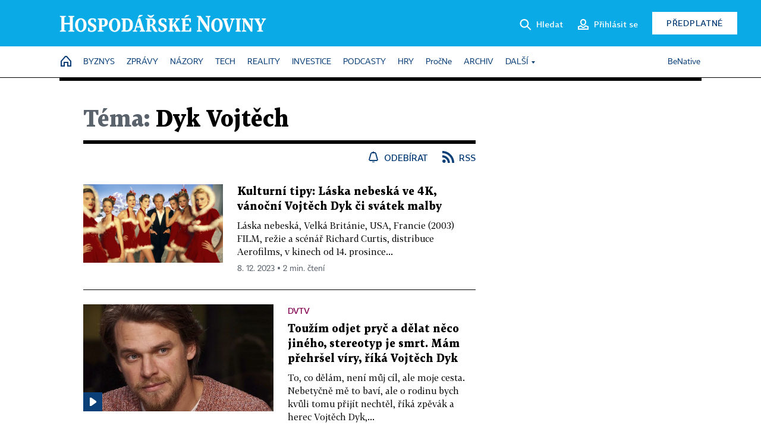

--- FILE ---
content_type: text/html; charset=windows-1250
request_url: https://hn.cz/tagy/Dyk-Vojtech-181250
body_size: 41088
content:
<!DOCTYPE html>
<!-- fe3; [2.1576] -->
<html lang="cs">
<head>
	<meta charset="windows-1250">
	<meta name="language" content="cs">
	<title>Téma: Dyk Vojtěch - Hospodářské noviny (HN.cz)</title>


	<meta name="viewport" content="initial-scale=1.0, width=device-width">
	<meta name="description" content="Zpravodajský web Hospodářských novin. Ekonomika, politika, světové dění, vývoj na trzích, burza, analýzy a názory předních autorů.">
	<meta name="keywords" content="Hospodářské noviny, noviny, zpravodajství, byznys, ekonomické informace, ekonomika, burza, burzovní zprávy, finanční trhy, politika, domácí politika, zprávy ze zahraničí, kultura, auta, podnikání, technologie, názory, glosy, komentáře">
	<meta name="author" content="Economia, a.s.">
	<meta name="copyright" content="&copy; 2026 Economia, a.s.">
	<meta name="referrer" content="no-referrer-when-downgrade">
	<meta name="robots" content="max-image-preview:standard">
	<meta name="robots" content="max-snippet:-1">

	<meta name="facebook-domain-verification" content="1vzl0v0f1vma5x4519sbv50ibgqhl1">

	
		<link rel="canonical" href="https://hn.cz/tagy/Dyk-Vojtech-181250">
		
	<meta property="fb:pages" content="93433992603">
	<meta property="fb:admins" content="1612230751">
	<meta property="fb:app_id" content="160152434038663">

	<meta property="og:site_name" content="Hospodářské noviny (HN.cz)">
	<meta property="og:email" content="hn@economia.cz">
	<meta property="og:phone_number" content="+420233071111">
	<meta property="og:fax_number" content="+420224800370">
	<meta property="article:publisher" content="https://www.facebook.com/hospodarky">
	<meta name="twitter:site" content="@hospodarky">

	<meta property="og:type" content="website">
	<meta property="og:title" content="Téma: Dyk Vojtěch - Hospodářské noviny (HN.cz)">
	<meta property="og:url" content="https://hn.cz/tagy/Dyk-Vojtech-181250">
	<meta property="og:image" content="https://img.ihned.cz/attachment.php/460/73711460/ji4uEqRxcznHrsUtIPD6Ve3LJpGM5olC/HN_social_default.jpg">
	<meta property="og:description" content="Zpravodajský web Hospodářských novin. Ekonomika, politika, světové dění, vývoj na trzích, burza, analýzy a názory předních autorů.">

	<meta name="twitter:card" content="summary_large_image">
	<meta name="twitter:title" content="Téma: Dyk Vojtěch - Hospodářské noviny (HN.cz)">
	<meta name="twitter:description" content="Zpravodajský web Hospodářských novin. Ekonomika, politika, světové dění, vývoj na trzích, burza, analýzy a názory předních autorů.">
	<meta name="twitter:image" content="https://img.ihned.cz/attachment.php/460/73711460/ji4uEqRxcznHrsUtIPD6Ve3LJpGM5olC/HN_social_default.jpg">
	<meta name="twitter:url" content="https://hn.cz/tagy/Dyk-Vojtech-181250">

	<meta name="Abstract" content="Zpravodajský web Hospodářských novin, prestižního deníku pro ekonomiku a politiku.">

	<link rel="alternate" type="application/rss+xml" title="Téma: Dyk Vojtěch - Hospodářské noviny (HN.cz) RSS" href="//hn.cz/?m=tagsRSS&amp;overview[tag_id]=181250">

	<link href="//hn.cz/css/v3/styles.css?26010715" rel="stylesheet" type="text/css">

	
<!-- Google Tag Manager -->
<script>(function(w,d,s,l,i){w[l]=w[l]||[];w[l].push({'gtm.start':
new Date().getTime(),event:'gtm.js'});var f=d.getElementsByTagName(s)[0],
j=d.createElement(s),dl=l!='dataLayer'?'&l='+l:'';j.async=true;j.src=
'//www.googletagmanager.com/gtm.js?id='+i+dl;f.parentNode.insertBefore(j,f);
})(window,document,'script','dataLayer','GTM-NPKTHP');</script>
<!-- End Google Tag Manager -->

	<script src="https://apis.google.com/js/client:platform.js?onload=start"></script>
	<script src="//hn.cz/js/vendor/jquery.js"></script>
	<script src="//hn.cz/js/vendor/jquery.cookie.js"></script>

	<script src="//hn.cz/js/cmp-init.js?21121616" charset="UTF-8"></script>
	<script src="//hn.cz/js/cmp-loader.js?25033113" charset="UTF-8"></script>

	<script src="//hn.cz/js/vendor/swiper-bundle.min.js"></script>
	<script src="https://asset.stdout.cz/fe/external/iframe.js" id="videohub_jscore"></script>
	<script src="//hn.cz/js/common.js?26012715" charset="UTF-8"></script>
	<script src="//hn.cz/js/sh.js?25070812" charset="UTF-8"></script>

	<script src="//hn.cz/js/oauth.js?25060911" charset="UTF-8" id="oauth-script" data-google-oauth-client-id="620603146776-l72im3egblf6h540rtcsb268554hcvl7.apps.googleusercontent.com"></script>
	<script src="//hn.cz/js/v2/payments_article_purchase.js?24060615" charset="UTF-8"></script>
	<script src="//hn.cz/js/jquery.modal-overlay.js?25093011" charset="UTF-8"></script>
	<script src="//hn.cz/js/jquery.modal-menu.js?24012515" charset="UTF-8"></script>
	<script src="//hn.cz/js/jquery.gallery.js?22101710" charset="UTF-8"></script>
	<script src="//hn.cz/js/jquery.iobjects.js?25121515" charset="UTF-8"></script>

	<script src="//hn.cz/js/v3/plugins.js?26012014" charset="UTF-8"></script>
	<script src="//hn.cz/js/tts.js?25101315" charset="UTF-8"></script>
	<script src="//hn.cz/js/v3/main.js?25101315" charset="UTF-8"></script>

	
	<link rel="icon" href="//hn.cz/img/v3/hn-icon.svg">
	<link rel="mask-icon" href="//hn.cz/img/v3/hn-icon.svg" color="#ffffff">
	<link rel="apple-touch-icon" href="//hn.cz/img/v3/hn-touch-icon.png">
	<meta name="theme-color" content="#ffffff">
	<link rel="manifest" href="https://hn.cz/js/manifests/HN_manifest.json"><!-- -->
	

	
		<script type="text/javascript">
		var page = {
			section: 'hn',
			subsection: 'tag-181250',
			ga4_type: 'tag-ow'
		};

		sh_b.ts = '1769768521';

		_saseco.push_keywords('');
		_saseco.set_site('ihned');
		_saseco.set_area('default');
		_saseco.set_targets_id('');
		

		var p = '000000_tags';
		var branding_cfg = {};

		
		if (0) _saseco.targets.ap='1z';
		if (0) {
			_saseco.targets.ap=1;
			ppc_1_enabled = false;
			seznam_ads_enabled = false;
		} else if (seznam_ads_enabled) {
			eco_cmp_queue.push({
				'cmd': 'checkByPreset',
				'preset': 'seznam',
				'callback': function() {
					if (!isFromSeznam(true)) { return; }
					_saseco.targets.ab='sez';
					seznam_ads = true;
				}
			});
		}

		if (typeof branding_cfg.brand !== 'undefined' && typeof branding_cfg.brand.SAS !== 'undefined' && branding_cfg.brand.SAS) {
			_saseco.targets.ab = branding_cfg.brand.SAS;
		}

		if ($.cookie('user__aamhash')) { var aamDeclaredID = $.cookie('user__aamhash'); }

		
			_saseco.targets.sec1='tag';
			_saseco.set_targets_id('181250');
		
	</script>

	
	
		<script src="//hn.cz/js/gemius.js?22021711"></script>
		
	
	<script src="//hn.cz/js/ga4.js?26012014" charset="UTF-8"></script>

	<script type="text/javascript">
	
		window._sasic_queue = window._sasic_queue || [];
		window._sashec_queue = window._sashec_queue || [];
		window.AlsOptions = { tag: 'hn' };
		document.write('<sc' + 'ript type="text/javascript" src="' + '//prod-snowly-sasic.stdout.cz/dist/hn/sasic.min.js' + '" onLoad="_sasic.init()"></sc' + 'ript>');
		document.write('<sc' + 'ript type="text/javascript" src="' + '//prod-snowly-sasic.stdout.cz/libs/sashec-connector.min.js' + '" onLoad="_sashec.init()"></sc' + 'ript>');
		_sashec_queue.push(['group', { site:_saseco.get_site(), area:_saseco.get_area(), keyword:_saseco.keywords, targets:_saseco.targets, callback: _saseco.callback }]);
	
	</script>

</head>
<body class="bt90 body0 page-000000_tags s2-0" id="top">
	
<!-- Google Tag Manager (noscript) -->
<noscript><iframe src="https://www.googletagmanager.com/ns.html?id=GTM-NPKTHP" height="0" width="0" style="display:none;visibility:hidden"></iframe></noscript>
<!-- End Google Tag Manager (noscript) -->


	<header>
		<div class="header-wrapper">
			<div class="hn-lista">
				<div class="wrapper">
					<div class="logo">
						<a href="https://hn.cz/">
							<img src="https://hn.cz/img/v3/logo_hospodarske_noviny.svg" alt="Hospodářské noviny">
						</a>
					</div>
					<div class="menu-right">
						<a href="javascript:;" class="button simple button-search" onclick="$('.header-search').removeClass('hidden'); $('.header-search .search-what').focus();"><span class="ico ico-search"></span><span class="after">Hledat</span></a>
						<span class="button-tts desktop-only" title="Zobrazit playlist audio článků"></span>
						<span class="button-pocket desktop-only" title="Články uložené na později"></span>
						<a href="javascript:;" class="button simple button-login desktop-only"><span class="ico ico-profile"><span class="initials"></span></span><span class="text-not-logged after">Přihlásit se</span><span class="text-logged after">Můj účet</span></a>
						<a href="https://predplatne.hn.cz/" target="_blank" class="button inverted button-subscription" onclick="GA4.button_click($(this), 'subscription');">Předplatné</a>
						<a href="javascript:;" class="button simple button-menu-trigger no-desktop" onclick="header.toggleMobileMenu();"><span class="ico ico-menu"></span></a>
					</div>
					<form class="header-search hidden" action="https://hn.cz/#result" method="GET">
						<input type="text" name="search[what]" class="search-what" data-type="main" placeholder="Hledat na HN.cz ...">
						<button class="button search-button ico-search"><span class="desktop-only">Hledat</span></button>
						<span class="ico-close" onclick="$('.header-search').addClass('hidden');"></span>
						<input type="hidden" name="p" value="000000_search">
					</form>
				</div>
			</div>
			<div class="menu-wrapper">
				<div class="wrapper">
					<div class="menu-header">
						<div class="wrapper">
							<span class="button-tts" title="Zobrazit playlist audio článků"></span>
							<span class="button-pocket" title="Články uložené na později"></span>
							<a href="javascript:;" class="button simple button-login"><span class="ico ico-profile"><span class="initials"></span></span><span class="text-not-logged">Přihlásit se</span><span class="text-logged">Můj účet</span></a>
							<a href="https://predplatne.hn.cz/" target="_blank" class="button inverted button-subscription" onclick="GA4.button_click($(this), 'subscription');">Předplatné</a>
						</div>
					</div>
					
						<div class="menu">
	<nav class="navig" data-position="header">
			<ul class="swiper-wrapper ">
			<li class="swiper-slide home menu-home"><a href="https://hn.cz/" title="" target="_self"><span>Home</span></a></li>
			<li class="swiper-slide menu-byznys"><a href="https://byznys.hn.cz/" title="" target="_self"><span>Byznys</span></a></li>
			<li class="swiper-slide menu-zpravy"><a href="https://zpravy.hn.cz/" title="" target="_self"><span>Zprávy</span></a></li>
			<li class="swiper-slide menu-nazory"><a href="https://nazory.hn.cz/" title="" target="_self"><span>Názory</span></a></li>
			<li class="swiper-slide menu-tech"><a href="https://tech.hn.cz/" title="" target="_self"><span>Tech</span></a></li>
			<li class="swiper-slide menu-reality"><a href="https://byznys.hn.cz/reality/" title="" target="_self"><span>Reality</span></a></li>
			<li class="swiper-slide menu-investice"><a href="https://investice.hn.cz/" title="" target="_self"><span>Investice</span></a></li>
			<li class="swiper-slide menu-podcasty"><a href="https://podcasty.hn.cz/" title="" target="_self"><span>Podcasty</span></a></li>
			<li class="swiper-slide menu-hry"><a href="https://hn.cz/hry" title="" target="_self"><span>Hry</span></a></li>
			<li class="swiper-slide capitalize"><a href="https://procne.hn.cz/" title="" target="_self"><span>PročNe</span></a></li>
			<li class="swiper-slide menu-archiv"><a href="https://archiv.hn.cz/" title="" target="_self"><span>Archiv</span></a></li>
			<li class="swiper-slide submenu-anchor" data-submenu="submenu_163100"><span title="">Další</span></li>
		</ul>

									<div class="sub-menu hidden" id="submenu_163100">
									<ul class="swiper-wrapper menu-links">
			<li class="swiper-slide "><a href="https://hn.cz/tagy/Jak-nastartovat-sever-357605" title="" target="_self"><span>Jak nastartovat sever</span></a></li>
			<li class="swiper-slide "><a href="https://specialy.hn.cz/" title="" target="_self"><span>Speciály HN</span></a></li>
			<li class="swiper-slide "><a href="https://vikend.hn.cz/" title="" target="_self"><span>Víkend</span></a></li>
			<li class="swiper-slide "><a href="https://stavba.hn.cz/" title="" target="_self"><span>Magazín Stavba</span></a></li>
			<li class="swiper-slide "><a href="https://hn.cz/knihy-hn" title="" target="_self"><span>Knihy HN</span></a></li>
		</ul>

									<ul class="swiper-wrapper menu-links">
			<li class="swiper-slide "><a href="https://eventy.hn.cz/" title="" target="_self"><span>Eventy</span></a></li>
			<li class="swiper-slide "><a href="https://hn.cz/tagy/Green-Deal-355623" title="" target="_self"><span>Green Deal</span></a></li>
			<li class="swiper-slide "><a href="https://hn.cz/inovatori/" title="" target="_self"><span>Inovátoři roku</span></a></li>
			<li class="swiper-slide "><a href="https://byznys.hn.cz/zenyceska/" title="" target="_self"><span>Top ženy</span></a></li>
			<li class="swiper-slide "><a href="https://nejbanka.hn.cz/" title="" target="_self"><span>Nej banka / Nej pojišťovna</span></a></li>
		</ul>

									<ul class="swiper-wrapper menu-links">
			<li class="swiper-slide "><a href="https://predplatne.hn.cz/" title="" target="_self"><span>Předplatné</span></a></li>
			<li class="swiper-slide "><a href="https://hn.cz/tiraz/" title="" target="_self"><span>Redakce</span></a></li>
			<li class="swiper-slide "><a href="https://www.economia.cz/ceniky-inzerce/" title="" target="_self"><span>Inzerce</span></a></li>
			<li class="swiper-slide "><a href="https://www.economia.cz/contact/" title="" target="_self"><span>Kontakty</span></a></li>
			<li class="swiper-slide "><a href="https://hn.cz/news/" title="" target="_self"><span>Newslettery</span></a></li>
		</ul>

									<ul class="swiper-wrapper menu-links">
			<li class="swiper-slide "><a href="https://ekonom.cz/" title="" target="_self"><span>Ekonom</span></a></li>
			<li class="swiper-slide "><a href="https://logistika.ekonom.cz/" title="" target="_self"><span>Logistika</span></a></li>
			<li class="swiper-slide "><a href="https://pravniradce.ekonom.cz/" title="" target="_self"><span>Právní rádce</span></a></li>
			<li class="swiper-slide "><a href="https://hn.cz/hry" title="" target="_self"><span>Hry</span></a></li>
			<li class="swiper-slide "><a href="https://www.economia.cz/" title="" target="_self"><span>Economia</span></a></li>
		</ul>

						</div>
			
			<ul class="swiper-wrapper ">
			<li class="swiper-slide menu-benative capitalize"><a href="https://benative.hn.cz/" title="" target="_self"><span>BeNative</span></a></li>
		</ul>

	
	</nav>
</div>

					
				</div>
			</div>
			<div class="hidden">
				<div class="account-menu">
					<div class="profile">
						<span class="image no-image"><span class="initials"></span></span>
						<div class="name"></div>
					</div>
					<ul class="menu-links">
						<li><a href="https://ucet.hn.cz" class="menu-item item-account">Nastavení účtu</a></li>
						<li><a href="https://ucet.hn.cz/predplatne/" class="menu-item item-subscriptions">Moje předplatné</a></li>
						<li><a href="javascript:;" class="menu-item item-logout">Odhlásit se</a></li>
					</ul>
				</div>
			</div>
		</div>
	</header>
	<script>
				$('.menu:not(.submenu) .menu-hn').addClass("active");
		header.init();
	</script>

	<!-- a wrapper -->
	<div id="brand-a" class="brand-a"><div id="brand-b" class="brand-b"><div id="brand-c" class="brand-c">

	<!-- all-wrapper -->
	<div class="all-wrapper">

		<div class="a-wrapper leader">
	<div id="a-leader" class="a-content">
		<script type="text/javascript">
	_saseco.queue_push(['position','a-leader',{size:['leader','79a','91a','92a','11a','21a']}]);
</script>
	</div>
</div>
		<div class="a-wrapper strip-1">
	<div id="a-strip-1" class="a-content">
		<script type="text/javascript">
			_saseco.queue_push(['position','a-strip-1',{ size:'strip', pos:'1', async:false }]);
		</script>
	</div>
</div>

		<div class="content">
		<!-- content start -->

		



								



		
	
						
		
		
		
														
												
		

		

																







<div class="container section-header empty ">
		</div>

						
		
						
									
		
		

		

		

			


	
	
					

			
	
	
	
<div class="wrapper-cols overview ">
	<div class="column col1">
		
					<div class="ow-title page-theme-name">
				<h1><span>Téma:</span> Dyk Vojtěch</h1>
			</div>
									<div class="ow-links">
									<a href="javascript:" class="object-subscribe ico ico-bell"
					   onclick="object_subscription.switch($(this),4,181250,'Dyk Vojtěch','fill');"
					   data-target="h1"
					   title="Odebírat články k tématu: Dyk Vojtěch"><span>Odebírat</span></a>
								<a href="//hn.cz/?m=tagsRSS&amp;overview[tag_id]=181250" class="ico ico-rss" title="RSS článků k tématu: Dyk Vojtěch"><span>RSS</span></a>
			</div>
			<div id="tag-under-title-placeholder"></div>
			
					


					
				<div class="ow-content" data-list="ow">
			
						
														
			
				
			
	
					        							
	
	<div class="article-item ow-default"
		 id="article-67273820"
		 data-date="2023-12-08 00:00:00"
	>
		<article>
			<div class="article-media">
				<div class="article-media-content"><a href="https://vikend.hn.cz/c1-67273820-kulturni-tipy-laska-nebeska-ve-4k-vanocni-vojtech-dyk-ci-svatek-malby"><img src="https://img.ihned.cz/attachment.php/30/79027030/3oFAdf2trQeV8EpzKgwBISm59cbhsnWN/04_LN_1.jpg" alt=""></a></div>
			</div>			<div class="article-box">
								<h3 class="article-title"><a href="https://vikend.hn.cz/c1-67273820-kulturni-tipy-laska-nebeska-ve-4k-vanocni-vojtech-dyk-ci-svatek-malby">Kulturní tipy: Láska nebeská ve 4K, vánoční Vojtěch Dyk či svátek malby</a></h3>
				<div class="perex">Láska nebeská, Velká Británie, USA, Francie (2003) FILM, režie a scénář Richard Curtis, distribuce Aerofilms, v kinech od 14. prosince...</div>				<div class="article-time"><span>8. 12. 2023 &squf; 2 min. čtení</span></div>
			</div>
		</article>
	</div>

	


		
			
															
			
	
					        							
	
	<div class="article-item ow-default ow-media media-type-embedded_video  ow-media"
		 id="article-66699590"
		 data-date="2019-12-30 07:02:00"
	>
		<article>
			<div class="article-media with-media" data-io="1232202">
				<div class="article-media-content"><a href="https://domaci.hn.cz/c1-66699590-dyk-touzim-odjet-pryc-a-delat-neco-jineho-stereotyp-je-smrt-mam-prehrsel-viry"><img src="https://img.ihned.cz/attachment.php/370/74451370/VhBDR2bxEc08lNWH65K1ruPd7gCjzGFf/Dyk_Touzim_odjet_pryc_a_delat_neco_jineho_stereotyp_je_smrt._Mam_prehrsel_viry.jpg" alt=""></a><button
					class="media-button ico-video" title="Video"></button></div>
			</div>			<div class="article-box">
				<div class="category">DVTV</div>				<h3 class="article-title"><a href="https://domaci.hn.cz/c1-66699590-dyk-touzim-odjet-pryc-a-delat-neco-jineho-stereotyp-je-smrt-mam-prehrsel-viry">Toužím odjet pryč a dělat něco jiného, stereotyp je smrt. Mám přehršel víry, říká Vojtěch Dyk</a></h3>
				<div class="perex">To, co dělám, není můj cíl, ale moje cesta. Nebetyčně mě to baví, ale o rodinu bych kvůli tomu přijít nechtěl, říká zpěvák a herec Vojtěch Dyk,...</div>				<div class="article-time"><span>30. 12. 2019</span></div>
			</div>
		</article>
	</div>

	



								<div class='a-wrapper mediumrectangle mediumrectangle-1'>
	<div id="a-mediumrectangle-1" class="a-content">
		<script>
			var sas_mr1 = 'mediumrectangle';
			if (_saseco.targets.device === 'm') {
				sas_mr1 = ['mediumrectangle','is','prmsquare','square300'];
			}
			_saseco.queue_push(['position','a-mediumrectangle-1',{
				size:sas_mr1, async:false, pos:'1'
			}]);
		</script>
	</div>
</div>

											
														
			
				
			
	
					        							
	
	<div class="article-item ow-default"
		 id="article-66689970"
		 data-date="2019-12-06 00:00:00"
	>
		<article>
			<div class="article-media">
				<div class="article-media-content"><a href="https://archiv.hn.cz/c1-66689970-solovemu-albu-vojtecha-dyka-ublizuje-jen-touha-po-dokonalosti"><img src="https://img.ihned.cz/attachment.php/970/74372970/s89kV3Lc4O1QdiwrBPAGSMNoKxug2l0E/jarvis_5de92c5f498e40c8066a227f.jpeg" alt=""></a></div>
			</div>			<div class="article-box">
								<h3 class="article-title"><a href="https://archiv.hn.cz/c1-66689970-solovemu-albu-vojtecha-dyka-ublizuje-jen-touha-po-dokonalosti">Sólovému albu Vojtěcha Dyka ubližuje jen touha po dokonalosti. Inspiroval se americkou černou hudbou</a></h3>
				<div class="perex">Z každého detailu je patrné, nakolik zpěvákovi a herci Vojtěchu Dykovi záleželo na jeho právě vydané debutové sólové desce nazvané D.Y.K. Po...</div>				<div class="article-time"><span>6. 12. 2019 &squf; 5 min. čtení</span></div>
			</div>
		</article>
	</div>

	



								<div class="a-wrapper pr pr-1 ">
	<div id="a-pr-1" class="a-content">
		<script type="text/javascript">
			_saseco.queue_push(['position','a-pr-1',{
				size:'prannotation', pos:'1'
			}]);
		</script>
	</div>
</div>

											
														
			
				
			
	
					        							
	
	<div class="article-item ow-default"
		 id="article-65310790"
		 data-date="2016-05-30 00:00:00"
	>
		<article>
			<div class="article-media">
				<div class="article-media-content"><a href="https://archiv.hn.cz/c1-65310790-pan-theodor-mundstock-studio-hrdinu-dyk-horansky-recenze"><img src="https://img.ihned.cz/attachment.php/190/64584190/b4VHqUfhsONguBvpRim5QCr6ekJzdtK1/jarvis_574af751498e3caf166cd154.jpeg" alt=""></a></div>
			</div>			<div class="article-box">
								<h3 class="article-title"><a href="https://archiv.hn.cz/c1-65310790-pan-theodor-mundstock-studio-hrdinu-dyk-horansky-recenze">Fuksův slavný román Pan Theodor Mundstock opět zneklidňuje, tentokrát na jevišti a s Vojtěchem Dykem</a></h3>
				<div class="perex">Pražské divadlo Studio Hrdinů adaptovalo román Ladislava Fukse Pan Theodor Mundstock. S titulní rolí pouličního metaře, bývalého úředníka, se...</div>				<div class="article-time"><span>30. 5. 2016 &squf; 4 min. čtení</span></div>
			</div>
		</article>
	</div>

	



				
				
					




	


				
											
														
			
				
			
	
					        							
	
	<div class="article-item ow-default"
		 id="article-65053380"
		 data-date="2016-01-04 15:46:00"
	>
		<article>
			<div class="article-media">
				<div class="article-media-content"><a href="https://art.hn.cz/c1-65053380-studio-hrdinu-jarab-dyk"><img src="https://img.ihned.cz/attachment.php/780/63008780/kBbNsMF6aqHCtDvuVISEfioULP12KOAp/12391004_1084303788292978_662097907716607137_n.jpg" alt=""></a></div>
			</div>			<div class="article-box">
								<h3 class="article-title"><a href="https://art.hn.cz/c1-65053380-studio-hrdinu-jarab-dyk">Studio Hrdinů uvede čtyři premiéry, chystá nového Jařaba i hru s Vojtěchem Dykem</a></h3>
				<div class="perex">Ještě čtyři divadelní premiéry uvede do konce sezony pražské Studio Hrdinů. Režisérka Kamila Polívková se s českou herečkou střídavě žijící na...</div>				<div class="article-time"><span>4. 1. 2016 &squf; 2 min. čtení</span></div>
			</div>
		</article>
	</div>

	


		
			
				
			
	
					        							
	
	<div class="article-item ow-default"
		 id="article-63527460"
		 data-date="2015-02-12 15:56:00"
	>
		<article>
			<div class="article-media">
				<div class="article-media-content"><a href="https://art.hn.cz/c1-63527460-petr-novak-vojtech-dyk"><img src="https://img.ihned.cz/attachment.php/640/58441640/P2or50pCf3aOQNJxdwA1ltm7vVkGS8qW/CR_FILM_MEDIA_PORADY_TELEVIZE_CT_568.jpg" alt=""></a></div>
			</div>			<div class="article-box">
								<h3 class="article-title"><a href="https://art.hn.cz/c1-63527460-petr-novak-vojtech-dyk">Zpěváka Petra Nováka bude v novém filmu hrát Vojtěch Dyk</a></h3>
				<div class="perex">Příští rolí zpěváka a herce Vojtěcha Dyka bude legenda české beatové hudby Petr Novák. Kvůli roli Dyk musel o deset kilogramů zhubnout. Film má...</div>				<div class="article-time"><span>12. 2. 2015 &squf; 3 min. čtení</span></div>
			</div>
		</article>
	</div>

	



								<div class='a-wrapper mediumrectangle mediumrectangle-2'>
	<div id="a-mediumrectangle-2" class="a-content">
		<script>
			var sas_mr2 = 'mediumrectangle';
			if (_saseco.targets.device === 'm') {
				sas_mr2 = ['mediumrectangle','prmsquare','square300'];
			}
			_saseco.queue_push(['position','a-mediumrectangle-2',{
				size:sas_mr2, async:false, pos:'2'
			}]);
		</script>
	</div>
</div>

											
											<div class="a-wrapper pr pr-2 ">
	<div id="a-pr-2" class="a-content">
		<script type="text/javascript">
			_saseco.queue_push(['position','a-pr-2',{
				size:'prannotation', pos:'2'
			}]);
		</script>
	</div>
</div>

											
					
			
				
			
	
					        							
	
	<div class="article-item ow-default"
		 id="article-60180200"
		 data-date="2013-07-02 15:14:00"
	>
		<article>
			<div class="article-media">
				<div class="article-media-content"><a href="https://art.hn.cz/c1-60180200-po-travoltovi-ovladl-letni-kino-ve-varech-dyk-zpival-s-nim-machacek-i-bartoska"><img src="https://img.ihned.cz/attachment.php/300/48776300/5E3MdR7mFK9Nrlwe2T1OQSgnf6AyU40J/0701CR_FILM_FESTIVAL_K_VARY_DYK_11_758.jpg" alt=""></a></div>
			</div>			<div class="article-box">
				<div class="category">Fotogalerie</div>				<h3 class="article-title"><a href="https://art.hn.cz/c1-60180200-po-travoltovi-ovladl-letni-kino-ve-varech-dyk-zpival-s-nim-machacek-i-bartoska">Po Travoltovi ovládl letní kino ve Varech Dyk. Zpíval s ním Macháček i Bartoška</a></h3>
				<div class="perex">Zpěvák Vojtěch Dyk a skupina B Side Band předvedli karlovarskému letnímu kinu velkou show. Publikum zažilo Horečku sobotní noci, i když bylo...</div>				<div class="article-time"><span>2. 7. 2013</span></div>
			</div>
		</article>
	</div>

	


		
			
				
			
	
					        							
	
	<div class="article-item ow-default"
		 id="article-59423690"
		 data-date="2013-03-01 11:50:00"
	>
		<article>
			<div class="article-media">
				<div class="article-media-content"><a href="https://hn.cz/c1-59423690-zensky-florbalovy-sampionat-chce-prekonat-uspesne-basketbalistky"><img src="https://img.ihned.cz/attachment.php/510/46294510/KOta7dVluhTIsmv2JwQgi3oRncS0xHDG/iff.jpg" alt=""></a></div>
			</div>			<div class="article-box">
								<h3 class="article-title"><a href="https://hn.cz/c1-59423690-zensky-florbalovy-sampionat-chce-prekonat-uspesne-basketbalistky">Ženský florbalový šampionát chce překonat úspěšné basketbalistky</a></h3>
				<div class="perex">Organizátoři ženského florbalového šampionátu, který bude v prosinci hostit Brno, mají vysoké cíle - chtějí překonat úspěšný šampionát...</div>				<div class="article-time"><span>1. 3. 2013 &squf; 3 min. čtení</span></div>
			</div>
		</article>
	</div>

	


		
			
				
			
	
					        							
	
	<div class="article-item ow-default"
		 id="article-59101210"
		 data-date="2013-01-10 18:14:00"
	>
		<article>
			<div class="article-media">
				<div class="article-media-content"><a href="https://domaci.hn.cz/c1-59101210-video-dyk-a-vilhelmova-knizeti-rozumi-podle-nich-nevadi-ze-je-stary-a-usina"><img src="https://img.ihned.cz/attachment.php/90/45230090/jVfaIRywoQqWE1902G7SOB3vJsFlLHcu/vilhelmov_.jpg" alt=""></a></div>
			</div>			<div class="article-box">
								<h3 class="article-title"><a href="https://domaci.hn.cz/c1-59101210-video-dyk-a-vilhelmova-knizeti-rozumi-podle-nich-nevadi-ze-je-stary-a-usina">VIDEO: Dyk a Vilhelmová knížeti rozumí. Podle nich nevadí, že je starý a usíná</a></h3>
				<div class="perex">"Když von je starej," nadává naoko Vojtěch Dyk v klipu Rozumíme Karlovi. "A odkdy tobě vadí starší?" reaguje pobaveně jeho partnerka Táňa...</div>				<div class="article-time"><span>11. 1. 2013 &squf; 2 min. čtení</span></div>
			</div>
		</article>
	</div>

	


		
			
				
			
	
					        							
	
	<div class="article-item ow-default"
		 id="article-54830230"
		 data-date="2012-02-23 10:11:00"
	>
		<article>
			<div class="article-media">
				<div class="article-media-content"><a href="https://art.hn.cz/c1-54830230-tak-trochu-si-zamocit-na-pomnik"><img src="https://img.ihned.cz/attachment.php/590/37051590/aio38BD7GILNklPWcdefhprxz1Uw29AV/038-11-Signal-1.jpg" alt=""></a></div>
			</div>			<div class="article-box">
				<div class="category">Recenze</div>				<h3 class="article-title"><a href="https://art.hn.cz/c1-54830230-tak-trochu-si-zamocit-na-pomnik">Inženýři se zapletli na vsi. Ve filmu Signál ale maska naivních vesničanů spadne</a></h3>
				<div class="perex">Filmu Tomáše Řehořka Signál dominuje těkavá, pátrající kamera inspirovaná stylem hnutí Dogma. O to je nečekanější, když se obrázkování české vsi...</div>				<div class="article-time"><span>22. 4. 2013 &squf; 3 min. čtení</span></div>
			</div>
		</article>
	</div>

	


		
			
				
			
	
					        							
	
	<div class="article-item ow-default"
		 id="article-54491080"
		 data-date="2012-01-23 05:50:00"
	>
		<article>
			<div class="article-media">
				<div class="article-media-content"><a href="https://art.hn.cz/c1-54491080-nelegalni-stahovani-z-internetu-ubira-hudbe-na-hodnote-rika-zpevak-vojtech-dyk"><img src="https://img.ihned.cz/attachment.php/790/36302790/osuv345BCE7GKLMOk6Qefpqyz1Sw9ARm/dyk.JPG" alt=""></a></div>
			</div>			<div class="article-box">
				<div class="category">Rozhovor</div>				<h3 class="article-title"><a href="https://art.hn.cz/c1-54491080-nelegalni-stahovani-z-internetu-ubira-hudbe-na-hodnote-rika-zpevak-vojtech-dyk">Nelegální stahování z internetu ubírá hudbě na hodnotě, říká zpěvák Vojtěch Dyk</a></h3>
				<div class="perex">K pirátskému stahování muziky z internetu nedochází jen kvůli tomu, že lidé nemají peníze. To si alespoň myslí zpěvák Vojtěch Dyk, kterého...</div>				<div class="article-time"><span>23. 1. 2012 &squf; 3 min. čtení</span></div>
			</div>
		</article>
	</div>

	


		
			
				
			
	
					        							
	
	<div class="article-item ow-default"
		 id="article-54342680"
		 data-date="2012-01-04 08:50:00"
	>
		<article>
			<div class="article-media">
				<div class="article-media-content"><a href="https://vikend.hn.cz/c1-54342680-skvorecky"><img src="https://img.ihned.cz/attachment.php/750/35930750/aiotu458BCDFJNOklPWbcghpqrxTUwRn/mala-prazska-matahara-b-013.jpg" alt=""></a></div>
			</div>			<div class="article-box">
				<div class="category">Recenze</div>				<h3 class="article-title"><a href="https://vikend.hn.cz/c1-54342680-skvorecky">Rytmus v patách byl posledním televizním filmem, kde se hrál Škvoreckého jazz</a></h3>
				<div class="perex">Středeční vydání Hospodářských novin se mimo jiné věnuje vazbám zesnulého spisovatele Josefa Škvoreckého na český film. Poslední adaptací jeho...</div>				<div class="article-time"><span>4. 1. 2012 &squf; 3 min. čtení</span></div>
			</div>
		</article>
	</div>

	


		
			
				
			
	
					        							
	
	<div class="article-item ow-default"
		 id="article-53692650"
		 data-date="2011-11-17 01:00:00"
	>
		<article>
			<div class="article-media">
				<div class="article-media-content"><a href="https://art.hn.cz/c1-53692650-divacke-ceny-ocka-potvrdily-ze-ceske-pop-music-kraluje-vojtech-dyk-s-nightwork"><img src="https://img.ihned.cz/attachment.php/640/34771640/aostv45CGJKMOPWbcdefgprxy1STUAVm/NH3e3d0c_HCO.JPG" alt=""></a></div>
			</div>			<div class="article-box">
								<h3 class="article-title"><a href="https://art.hn.cz/c1-53692650-divacke-ceny-ocka-potvrdily-ze-ceske-pop-music-kraluje-vojtech-dyk-s-nightwork">Divácké ceny Óčka potvrdily, že české pop music kraluje Vojtěch Dyk s Nightwork</a></h3>
				<div class="perex">Bez překvapení skončilo středeční předávání hudebních cen Óčko. Diváci hlasovali dle očekávání pro zpěváka Vojtěcha Dyka a jeho kapelu...</div>				<div class="article-time"><span>19. 11. 2011 &squf; 2 min. čtení</span></div>
			</div>
		</article>
	</div>

	


		
			
				
			
	
					        							
	
	<div class="article-item ow-default"
		 id="article-48292630"
		 data-date="2010-11-23 00:00:00"
	>
		<article>
						<div class="article-box">
								<h3 class="article-title"><a href="https://art.hn.cz/c1-48292630-k-hudbe-osmdesatych-let-mam-az-perverzni-vztah-rika-vojtech-dyk-z-nightwork">K hudbě osmdesátých let mám až perverzní vztah, říká Vojtěch Dyk z Nightwork</a></h3>
				<div class="perex">ROZHOVOR: Skupina Nightwork na novém albu Tepláky aneb Kroky Františka Soukupa mimo jiné čerpá z odkazu československého popu osmdesátých let....</div>				<div class="article-time"><span>17. 11. 2011 &squf; 5 min. čtení</span></div>
			</div>
		</article>
	</div>

	


		
			
				
			
	
					        							
	
	<div class="article-item ow-default"
		 id="article-48222660"
		 data-date="2010-11-18 12:59:18"
	>
		<article>
						<div class="article-box">
								<h3 class="article-title"><a href="https://art.hn.cz/c1-48222660-osmdesat-muzikantu-slozi-poctu-sinatrovi-povedou-je-barta-dyk-a-ruppert">Osmdesát muzikantů složí poctu Sinatrovi. Povedou je Bárta, Dyk a Ruppert</a></h3>
				<div class="perex">UVNITŘ VIDEO: Čeští zpěváci si půjčí melodie swingové legendy při večeru nazvaném Pocta Franku Sinatrovi. Koncert večer hostí brněnská hala...</div>				<div class="article-time"><span>18. 11. 2010 &squf; 2 min. čtení</span></div>
			</div>
		</article>
	</div>

	


		
			
				
			
	
					        							
	
	<div class="article-item ow-default"
		 id="article-41290560"
		 data-date="2010-03-13 15:37:00"
	>
		<article>
						<div class="article-box">
								<h3 class="article-title"><a href="https://art.hn.cz/c1-41290560-jazzovy-retro-film-rytmus-v-patach-podle-josefa-skvoreckeho-uvede-ct">Jazzový retro film Rytmus v patách podle Josefa Škvoreckého uvede ČT</a></h3>
				<div class="perex">RECENZE: Dvě dívky, avšak jenom jeden Danny Smiřický. Film Rytmus v patách uvede v premiéře ČT1 v neděli ve 20 hodin.</div>				<div class="article-time"><span>26. 4. 2013 &squf; 3 min. čtení</span></div>
			</div>
		</article>
	</div>

	


		
			
				
			
	
					        							
	
	<div class="article-item ow-default"
		 id="article-37527080"
		 data-date="2009-06-22 00:00:00"
	>
		<article>
						<div class="article-box">
								<h3 class="article-title"><a href="https://archiv.hn.cz/c1-37527080-premiera-v-nd-raduz-a-mahulena-bez-sentimentalniho-nanosu">Premiéra v ND: Radúz a Mahulena bez sentimentálního nánosu</a></h3>
				<div class="perex">RECENZE Režisér Pitínský a čerství herci z DAMU nechají znít Zeyerův barevný jazyk oproštěný od časovosti. Milencům z Tater hraje v Národním...</div>				<div class="article-time"><span>27. 4. 2013 &squf; 4 min. čtení</span></div>
			</div>
		</article>
	</div>

	




			<div id="next-articles"></div>
			<div class="wrap-btn">
				<a class="button trigger-next-articles" data-target-id="next-articles"
				   href="/?m=tags&amp;overview[tag_id]=181250"
				   data-url="/?m=tags&amp;overview[tag_id]=181250"
				   data-max_amount="20"
				   data-from="20">Další články</a>
			</div>
		</div>
	</div>
	<div class="column col2">
		
					
		

					
				




	


			
		
		<div class='a-wrapper halfpage halfpage-1 a-sticky onscroll-response onscroll-response-sticky' data-onscroll-response='{ "type": "sticky", "sticky": "top", "space_use": 0.5 }'>
	<div id="a-halfpage-1" class="a-content">
		<script>
			_saseco.queue_push(['position','a-halfpage-1',{
				size:['halfpage','mediumrectangle','square300','widesky','mpu','sq3'], async:false, pos:'1'
			}]);
		</script>
	</div>
</div>
		<div class='a-wrapper halfpage halfpage-3 a-sticky onscroll-response onscroll-response-sticky' data-onscroll-response='{ "type": "sticky", "sticky": "top", "space_use": 0.5 }'>
	<div id="a-halfpage-3" class="a-content">
		<script>
			_saseco.queue_push(['position','a-halfpage-3',{
				size:['halfpage','mediumrectangle','square300','widesky','mpu','sq3'], async:false, pos:'3'
			}]);
		</script>
	</div>
</div>
	</div>
</div>


	


		<!-- content end -->
			<div class="a-wrapper megaboard">
	<div id="a-megaboard" class="a-content">
		<script type="text/javascript">
if (location.href === 'https://hn.cz/tagy/revizeceska') { location.href = 'https://hn.cz/tagy/reVize-Ceska-357755'; }
	_saseco.queue_push(['position','a-megaboard',{size:['megaboard','79b','91b','92b','93b'],async:false}]);
</script>
	</div>
</div>

		</div>

		<footer class="navig" data-position="footer">
			<div class="wrapper">
				<div class="col1">
					<div class="hn gap">
						<img src="//hn.cz/img/v3/logo_hospodarske_noviny.svg" alt="Hospodářské noviny">
						<p><a href="https://www.economia.cz/copyright/">&copy;</a> 1996-2026 <a href="https://www.economia.cz/">Economia, a.s.</a></p>
						<p class="issn">
							Hospodářské noviny (print) &nbsp; ISSN 0862-9587<br>
							Hospodářské noviny (online) ISSN 2787-950X
						</p>
					</div>
					<div class="c-s">
						<div class="cert gap">
							<h5>Certifikováno</h5>
							<div class="wrap-cert">
								<a href="https://domaci.hn.cz/c1-67294110-economia-a-hn-ziskaly-jako-prvni-v-cr-prestizni-mezinarodni-certifikat-jti-potvrzujici-duveryhodnost-jejich-novinarske-prace">
									<img src="https://img.ihned.cz/attachment.php/910/79232910/MgVFm4pWhrDfQCJPRNxsBo8nGjTuSqEz/JTI_certified_g.png" alt="jti">
								</a>
							</div>
						</div>
						<div class="social">
							<h5>Sledujte nás</h5>
							<div class="wrap-social">
								<a class="icon ico-inverse-x" title="HN na Platformě X" href="https://x.com/hospodarky"></a>
								<a class="icon ico-inverse-facebook" title="HN na Facebooku" href="https://www.facebook.com/hospodarky"></a>
								<a class="icon ico-inverse-instagram" title="HN na Instagramu" href="https://www.instagram.com/hospodarky/"></a>
								<a class="icon ico-inverse-linkedin" title="HN na LinkedInu" href="https://www.linkedin.com/showcase/hospodarky/"></a>
								<a class="icon ico-inverse-spotify" title="HN na Spotify" href="https://open.spotify.com/show/0Lo9Snd0rAV2z1rVBxPCzp?si=BgjStdRETKSgkCuHDMaUFQ&dl_branch=1"></a>
								<a class="icon ico-inverse-youtube" title="HN na Youtube" href="https://www.youtube.com/c/IHNEDcz"></a>
							</div>
						</div>
					</div>
					<div class="app" id="app">
						<h5>Stáhněte si aplikaci HN</h5>
						<div class="wrap-app">
							<a class="ico-inverse-android" title="HN v Google Play" href="https://hn.cz/android/"></a>
							<a class="ico-inverse-ios" title="HN v App Store" href="https://hn.cz/ios/"></a>
						</div>

					</div>
				</div>
				<div class="col2">
					<div class="links gap">
							<ul>
	<li class=""><a href="https://www.economia.cz/contact/" title="" target="_self">Kontakty</a></li>
	<li class=""><a href="https://hn.cz/tiraz/" title="" target="_self">Tiráž redakce HN</a></li>
	<li class=""><a href="https://www.economia.cz/" title="" target="_self">Economia</a></li>
	<li class=""><a href="https://www.economia.cz/prace-u-nas/" title="" target="_self">Kariéra v HN</a></li>
	<li class=""><a href="https://www.economia.cz/ceniky-inzerce/" title="" target="_self">Ceník inzerce</a></li>
</ul>

	<ul>
	<li class=""><a href="https://www.economia.cz/ochrana-osobnich-udaju/" title="" target="_self">Ochrana osobních údajů</a></li>
	<li class=""><a href="https://www.economia.cz/prohlaseni-o-cookies/" title="" target="_self">Prohlášení o cookies</a></li>
	<li class="eco-cmp-show-settings"><a href="javascript:void(0);" title="" target="_self">Nastavení soukromí</a></li>
	<li class=""><a href="https://www.economia.cz/vseobecne-podminky/" title="" target="_self">Všeobecné smluvní podmínky</a></li>
</ul>

	<ul>
	<li class=""><a href="//predplatne.hn.cz/" title="" target="_self">Koupit / darovat předplatné</a></li>
	<li class=""><a href="https://eventy.hn.cz/" title="" target="_self">Eventy</a></li>
	<li class=""><a href="https://hn.cz/news/" title="" target="_self">Newslettery</a></li>
	<li class=""><a href="https://rss.hn.cz/" title="" target="_self">RSS kanály</a></li>
</ul>


					</div>
					
					<div class="copyright">Autorská práva vykonává vydavatel. Bez písemného svolení vydavatele je zakázáno jakékoli užití částí nebo celku díla, zejména rozmnožování a šíření jakýmkoli způsobem, mechanickým nebo elektronickým, v českém nebo jiném jazyce. Bez souhlasu vydavatele je zakázáno též rozmnožování obsahu pro účely automatizované analýzy textů nebo dat podle&nbsp;ustanovení § 39c autorského zákona.</div>
				</div>
			</div>
		</footer>

	<!-- /all-wrapper -->
	</div>

	<!-- /a wrapper -->
	</div></div></div>

	<!-- advert footer -->
		<script type="text/javascript">
		 _sashec_queue.push(['loadAll','default']);
	</script>
	<script src="https://prod-snowly-als.stdout.cz/dist/als.min.js" async onLoad="_feLogging.initLogging()"></script>

	<!-- /advert footer -->

	<!-- body append -->
	
	<!-- /body append -->

	<div class="svg-filters">
		<svg version="1.1" xmlns="http://www.w3.org/2000/svg"><filter id="blur"><feGaussianBlur stdDeviation="3" /></filter></svg>
	</div>
	<script>
if (!window.location.search.match(/caroda=skip-instream/)) {
	document.write('<scr'+'ipt src="https://cdn5.caroda.io/embedded.video.aktualne.cz/preload.js" crossorigin="anonymous" defer></scr'+'ipt>');
}
</script>
</body>
</html>